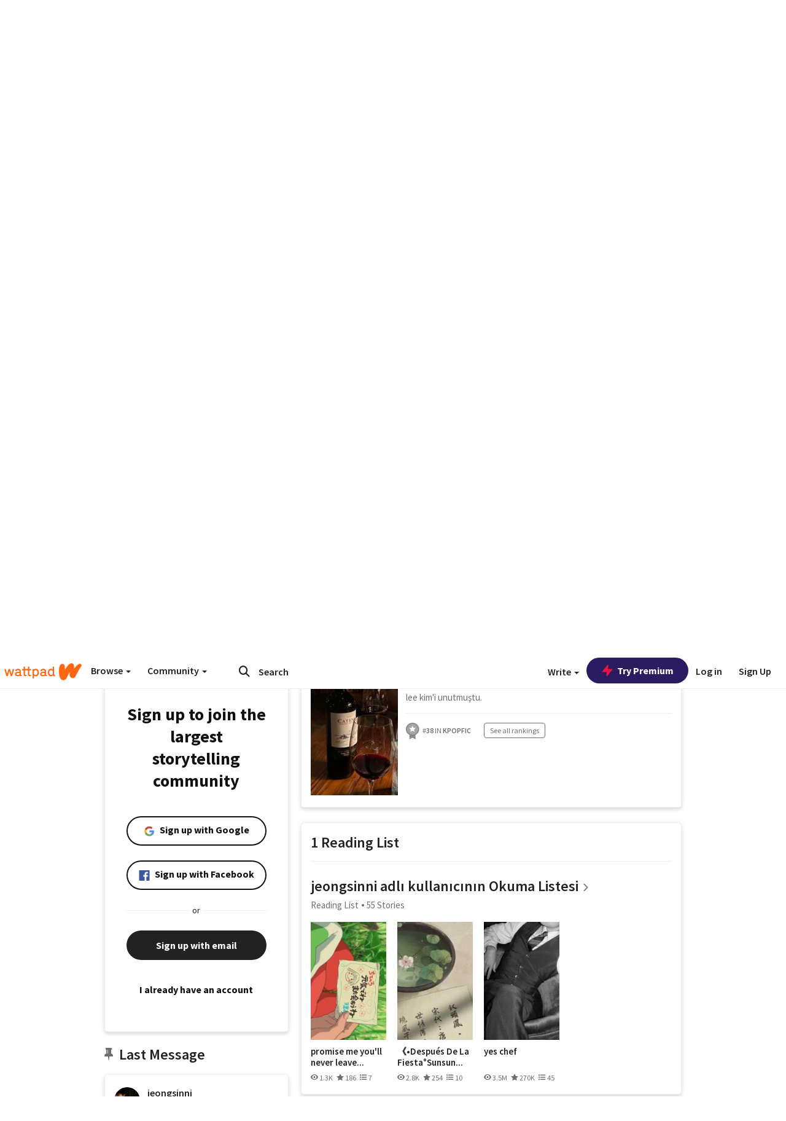

--- FILE ---
content_type: application/javascript
request_url: https://sync.springserve.com/usersync/jsonp?callback=callback
body_size: 197
content:
callback({'user_id': '18f95517-250f-4473-a462-1bd808c1deff'})

--- FILE ---
content_type: application/javascript;charset=utf-8
request_url: https://ase.clmbtech.com/message?cid=65973%3A3140&val_102=mobile.wattpad.com&val_120=0&val_101=65973%3A3140&val_101=ctrt%3Amobile.wattpad.com&val_122=
body_size: 216
content:
$cr.cbkf("[{\"uuid\" : \"b97ea341-8d0b-4210-96b7-5b62f20ab8ed-61f8\", \"optout\" : \"null\", \"_col_sync\" : \"false\", \"error\" : \"invalid request!!!\", \"cl\" : \"null\", \"dmp_emhash\" : \"null\", \"dmp_phhash\" : \"null\" }]")